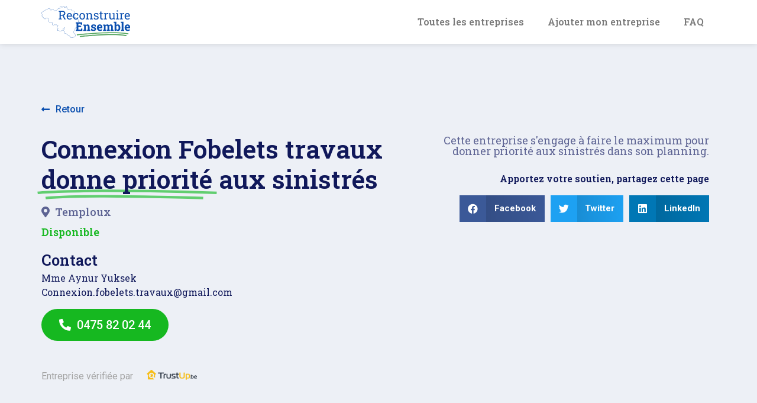

--- FILE ---
content_type: text/css
request_url: https://reconstruire-ensemble.be/wp-content/uploads/elementor/css/post-282.css?ver=1628514794
body_size: 737
content:
.elementor-282 .elementor-element.elementor-element-53a6062c > .elementor-container > .elementor-column > .elementor-widget-wrap{align-content:center;align-items:center;}.elementor-282 .elementor-element.elementor-element-53a6062c:not(.elementor-motion-effects-element-type-background), .elementor-282 .elementor-element.elementor-element-53a6062c > .elementor-motion-effects-container > .elementor-motion-effects-layer{background-color:#FFFFFF;}.elementor-282 .elementor-element.elementor-element-53a6062c{box-shadow:0px 0px 10px 0px rgba(0, 0, 0, 0.14);transition:background 0.3s, border 0.3s, border-radius 0.3s, box-shadow 0.3s;margin-top:0px;margin-bottom:0px;padding:10px 0px 10px 0px;}.elementor-282 .elementor-element.elementor-element-53a6062c > .elementor-background-overlay{transition:background 0.3s, border-radius 0.3s, opacity 0.3s;}.elementor-bc-flex-widget .elementor-282 .elementor-element.elementor-element-3043718a.elementor-column .elementor-widget-wrap{align-items:center;}.elementor-282 .elementor-element.elementor-element-3043718a.elementor-column.elementor-element[data-element_type="column"] > .elementor-widget-wrap.elementor-element-populated{align-content:center;align-items:center;}.elementor-282 .elementor-element.elementor-element-3043718a > .elementor-widget-wrap > .elementor-widget:not(.elementor-widget__width-auto):not(.elementor-widget__width-initial):not(:last-child):not(.elementor-absolute){margin-bottom:0px;}.elementor-282 .elementor-element.elementor-element-3043718a > .elementor-element-populated{padding:0px 0px 0px 0px;}.elementor-282 .elementor-element.elementor-element-3760269{text-align:left;}.elementor-282 .elementor-element.elementor-element-3760269 img{width:150px;}.elementor-282 .elementor-element.elementor-element-3760269 > .elementor-widget-container{margin:0px 0px 0px 0px;padding:0px 0px 0px 0px;}.elementor-bc-flex-widget .elementor-282 .elementor-element.elementor-element-38241e3.elementor-column .elementor-widget-wrap{align-items:center;}.elementor-282 .elementor-element.elementor-element-38241e3.elementor-column.elementor-element[data-element_type="column"] > .elementor-widget-wrap.elementor-element-populated{align-content:center;align-items:center;}.elementor-282 .elementor-element.elementor-element-38241e3 > .elementor-widget-wrap > .elementor-widget:not(.elementor-widget__width-auto):not(.elementor-widget__width-initial):not(:last-child):not(.elementor-absolute){margin-bottom:0px;}.elementor-282 .elementor-element.elementor-element-38241e3 > .elementor-element-populated{padding:0px 0px 0px 0px;}.elementor-282 .elementor-element.elementor-element-53ab98a .elementor-menu-toggle{margin-left:auto;background-color:#EFEFEF;}.elementor-282 .elementor-element.elementor-element-53ab98a div.elementor-menu-toggle{color:#60658B;}@media(max-width:1024px){.elementor-282 .elementor-element.elementor-element-53a6062c{margin-top:-105px;margin-bottom:0px;padding:0% 4% 0% 4%;}.elementor-282 .elementor-element.elementor-element-3043718a.elementor-column > .elementor-widget-wrap{justify-content:space-between;}.elementor-282 .elementor-element.elementor-element-3043718a > .elementor-element-populated{padding:0px 2px 0px 0px;}.elementor-282 .elementor-element.elementor-element-38241e3.elementor-column > .elementor-widget-wrap{justify-content:space-between;}.elementor-282 .elementor-element.elementor-element-38241e3 > .elementor-element-populated{padding:0px 2px 0px 0px;}}@media(max-width:767px){.elementor-282 .elementor-element.elementor-element-53a6062c{margin-top:0px;margin-bottom:0px;padding:10px 0px 10px 0px;}.elementor-282 .elementor-element.elementor-element-3043718a{width:50%;}.elementor-bc-flex-widget .elementor-282 .elementor-element.elementor-element-3043718a.elementor-column .elementor-widget-wrap{align-items:center;}.elementor-282 .elementor-element.elementor-element-3043718a.elementor-column.elementor-element[data-element_type="column"] > .elementor-widget-wrap.elementor-element-populated{align-content:center;align-items:center;}.elementor-282 .elementor-element.elementor-element-3043718a.elementor-column > .elementor-widget-wrap{justify-content:flex-start;}.elementor-282 .elementor-element.elementor-element-3043718a > .elementor-widget-wrap > .elementor-widget:not(.elementor-widget__width-auto):not(.elementor-widget__width-initial):not(:last-child):not(.elementor-absolute){margin-bottom:0px;}.elementor-282 .elementor-element.elementor-element-3043718a > .elementor-element-populated{padding:0% 0% 0% 2%;}.elementor-282 .elementor-element.elementor-element-3760269{text-align:left;}.elementor-282 .elementor-element.elementor-element-3760269 img{width:161px;}.elementor-282 .elementor-element.elementor-element-38241e3{width:50%;}.elementor-bc-flex-widget .elementor-282 .elementor-element.elementor-element-38241e3.elementor-column .elementor-widget-wrap{align-items:center;}.elementor-282 .elementor-element.elementor-element-38241e3.elementor-column.elementor-element[data-element_type="column"] > .elementor-widget-wrap.elementor-element-populated{align-content:center;align-items:center;}.elementor-282 .elementor-element.elementor-element-38241e3.elementor-column > .elementor-widget-wrap{justify-content:flex-start;}.elementor-282 .elementor-element.elementor-element-38241e3 > .elementor-widget-wrap > .elementor-widget:not(.elementor-widget__width-auto):not(.elementor-widget__width-initial):not(:last-child):not(.elementor-absolute){margin-bottom:0px;}.elementor-282 .elementor-element.elementor-element-38241e3 > .elementor-element-populated{padding:0% 10% 0% 2%;}.elementor-282 .elementor-element.elementor-element-53ab98a .elementor-nav-menu--dropdown a{padding-left:15px;padding-right:15px;padding-top:10px;padding-bottom:10px;}.elementor-282 .elementor-element.elementor-element-53ab98a .elementor-nav-menu--main > .elementor-nav-menu > li > .elementor-nav-menu--dropdown, .elementor-282 .elementor-element.elementor-element-53ab98a .elementor-nav-menu__container.elementor-nav-menu--dropdown{margin-top:21px !important;}.elementor-282 .elementor-element.elementor-element-53ab98a .elementor-menu-toggle{border-radius:5px;}}@media(min-width:768px){.elementor-282 .elementor-element.elementor-element-3043718a{width:24.999%;}.elementor-282 .elementor-element.elementor-element-38241e3{width:75.001%;}}@media(max-width:1024px) and (min-width:768px){.elementor-282 .elementor-element.elementor-element-3043718a{width:53%;}.elementor-282 .elementor-element.elementor-element-38241e3{width:53%;}}

--- FILE ---
content_type: text/css
request_url: https://reconstruire-ensemble.be/wp-content/uploads/elementor/css/post-500.css?ver=1628688786
body_size: 682
content:
.elementor-500 .elementor-element.elementor-element-8127493:not(.elementor-motion-effects-element-type-background), .elementor-500 .elementor-element.elementor-element-8127493 > .elementor-motion-effects-container > .elementor-motion-effects-layer{background-color:#10185A;}.elementor-500 .elementor-element.elementor-element-8127493{transition:background 0.3s, border 0.3s, border-radius 0.3s, box-shadow 0.3s;padding:70px 0px 30px 0px;}.elementor-500 .elementor-element.elementor-element-8127493 > .elementor-background-overlay{transition:background 0.3s, border-radius 0.3s, opacity 0.3s;}.elementor-500 .elementor-element.elementor-element-ad66c9a > .elementor-widget-wrap > .elementor-widget:not(.elementor-widget__width-auto):not(.elementor-widget__width-initial):not(:last-child):not(.elementor-absolute){margin-bottom:0px;}.elementor-500 .elementor-element.elementor-element-048285e{text-align:left;}.elementor-500 .elementor-element.elementor-element-048285e .elementor-heading-title{color:#FFFFFF;font-family:"Roboto Slab", Sans-serif;font-size:22px;font-weight:600;}.elementor-500 .elementor-element.elementor-element-048285e > .elementor-widget-container{margin:0px 0px 20px 0px;}.elementor-500 .elementor-element.elementor-element-08bf1bf{text-align:left;}.elementor-500 .elementor-element.elementor-element-08bf1bf img{max-width:171px;}.elementor-500 .elementor-element.elementor-element-08bf1bf > .elementor-widget-container{margin:0px 0px 10px 0px;}.elementor-500 .elementor-element.elementor-element-505d62a .elementor-heading-title{color:#FFFFFFD4;font-family:"Roboto", Sans-serif;font-size:16px;font-weight:400;line-height:24px;}.elementor-500 .elementor-element.elementor-element-0653a88 > .elementor-widget-wrap > .elementor-widget:not(.elementor-widget__width-auto):not(.elementor-widget__width-initial):not(:last-child):not(.elementor-absolute){margin-bottom:0px;}.elementor-500 .elementor-element.elementor-element-d84cbd3{text-align:left;}.elementor-500 .elementor-element.elementor-element-d84cbd3 .elementor-heading-title{color:#FFFFFF;font-family:"Roboto Slab", Sans-serif;font-size:22px;font-weight:600;}.elementor-500 .elementor-element.elementor-element-d84cbd3 > .elementor-widget-container{margin:0px 0px 20px 0px;}.elementor-500 .elementor-element.elementor-element-6037288 .elementor-button{font-family:"Roboto", Sans-serif;font-size:16px;font-weight:400;background-color:#FFFFFF00;padding:0px 0px 0px 0px;}.elementor-500 .elementor-element.elementor-element-6037288 > .elementor-widget-container{margin:0px 0px 6px 0px;padding:0px 0px 0px 0px;}.elementor-500 .elementor-element.elementor-element-705693b .elementor-button{font-family:"Roboto", Sans-serif;font-size:16px;font-weight:400;background-color:#FFFFFF00;padding:0px 0px 0px 0px;}.elementor-500 .elementor-element.elementor-element-705693b > .elementor-widget-container{margin:0px 0px 6px 0px;padding:0px 0px 0px 0px;}.elementor-500 .elementor-element.elementor-element-587308d .elementor-button{font-family:"Roboto", Sans-serif;font-size:16px;font-weight:400;background-color:#FFFFFF00;padding:0px 0px 0px 0px;}.elementor-500 .elementor-element.elementor-element-587308d > .elementor-widget-container{margin:0px 0px 6px 0px;padding:0px 0px 0px 0px;}.elementor-500 .elementor-element.elementor-element-b37c00c > .elementor-widget-wrap > .elementor-widget:not(.elementor-widget__width-auto):not(.elementor-widget__width-initial):not(:last-child):not(.elementor-absolute){margin-bottom:0px;}.elementor-500 .elementor-element.elementor-element-f166f4d{text-align:left;}.elementor-500 .elementor-element.elementor-element-f166f4d .elementor-heading-title{color:#FFFFFF;font-family:"Roboto Slab", Sans-serif;font-size:22px;font-weight:600;}.elementor-500 .elementor-element.elementor-element-f166f4d > .elementor-widget-container{margin:0px 0px 20px 0px;}.elementor-500 .elementor-element.elementor-element-f833efe{--grid-side-margin:10px;--grid-column-gap:10px;--grid-row-gap:10px;--grid-bottom-margin:10px;}.elementor-500 .elementor-element.elementor-element-fb2c0a3:not(.elementor-motion-effects-element-type-background), .elementor-500 .elementor-element.elementor-element-fb2c0a3 > .elementor-motion-effects-container > .elementor-motion-effects-layer{background-color:#10185A;}.elementor-500 .elementor-element.elementor-element-fb2c0a3{transition:background 0.3s, border 0.3s, border-radius 0.3s, box-shadow 0.3s;padding:20px 0px 40px 0px;}.elementor-500 .elementor-element.elementor-element-fb2c0a3 > .elementor-background-overlay{transition:background 0.3s, border-radius 0.3s, opacity 0.3s;}.elementor-500 .elementor-element.elementor-element-b6afbe6{text-align:center;color:#FFFFFFC9;}@media(max-width:1024px){ .elementor-500 .elementor-element.elementor-element-f833efe{--grid-side-margin:10px;--grid-column-gap:10px;--grid-row-gap:10px;--grid-bottom-margin:10px;}}@media(max-width:767px){.elementor-500 .elementor-element.elementor-element-8127493{padding:40px 15px 30px 15px;}.elementor-500 .elementor-element.elementor-element-ad66c9a > .elementor-element-populated{margin:0px 0px 30px 0px;padding:0px 0px 0px 0px;}.elementor-500 .elementor-element.elementor-element-048285e{text-align:center;}.elementor-500 .elementor-element.elementor-element-505d62a{text-align:center;}.elementor-500 .elementor-element.elementor-element-0653a88 > .elementor-element-populated{margin:0px 0px 30px 0px;padding:0px 0px 0px 0px;}.elementor-500 .elementor-element.elementor-element-d84cbd3{text-align:center;}.elementor-500 .elementor-element.elementor-element-b37c00c > .elementor-element-populated{padding:0px 0px 0px 0px;}.elementor-500 .elementor-element.elementor-element-f166f4d{text-align:center;}.elementor-500 .elementor-element.elementor-element-f833efe{--alignment:center;} .elementor-500 .elementor-element.elementor-element-f833efe{--grid-side-margin:10px;--grid-column-gap:10px;--grid-row-gap:10px;--grid-bottom-margin:10px;}.elementor-500 .elementor-element.elementor-element-fb2c0a3{padding:0px 0px 40px 0px;}}

--- FILE ---
content_type: text/css
request_url: https://reconstruire-ensemble.be/wp-content/uploads/elementor/css/post-1143.css?ver=1627475662
body_size: 1209
content:
.elementor-1143 .elementor-element.elementor-element-0995b7f:not(.elementor-motion-effects-element-type-background), .elementor-1143 .elementor-element.elementor-element-0995b7f > .elementor-motion-effects-container > .elementor-motion-effects-layer{background-color:#EDF0F6;}.elementor-1143 .elementor-element.elementor-element-0995b7f{transition:background 0.3s, border 0.3s, border-radius 0.3s, box-shadow 0.3s;padding:100px 0px 40px 0px;}.elementor-1143 .elementor-element.elementor-element-0995b7f > .elementor-background-overlay{transition:background 0.3s, border-radius 0.3s, opacity 0.3s;}.elementor-1143 .elementor-element.elementor-element-4a8e15b .elementor-button .elementor-align-icon-right{margin-left:10px;}.elementor-1143 .elementor-element.elementor-element-4a8e15b .elementor-button .elementor-align-icon-left{margin-right:10px;}.elementor-1143 .elementor-element.elementor-element-4a8e15b .elementor-button{font-family:"Roboto", Sans-serif;font-size:16px;font-weight:500;fill:#0B4FAF;color:#0B4FAF;background-color:#FFFFFF00;padding:0px 0px 0px 0px;}.elementor-1143 .elementor-element.elementor-element-4a8e15b > .elementor-widget-container{margin:0px 0px 0px 0px;padding:0px 0px 0px 0px;}.elementor-1143 .elementor-element.elementor-element-8a7e093 > .elementor-widget-wrap > .elementor-widget:not(.elementor-widget__width-auto):not(.elementor-widget__width-initial):not(:last-child):not(.elementor-absolute){margin-bottom:0px;}.elementor-1143 .elementor-element.elementor-element-8a7e093 > .elementor-element-populated{padding:0px 0px 0px 0px;}.elementor-1143 .elementor-element.elementor-element-9e4a444{--iteration-count:infinite;--animation-duration:1200ms;--dynamic-text-color:#10185A;}.elementor-1143 .elementor-element.elementor-element-9e4a444 .elementor-headline{text-align:left;font-family:"Roboto Slab", Sans-serif;font-size:43px;font-weight:600;}.elementor-1143 .elementor-element.elementor-element-9e4a444 .elementor-headline-plain-text{color:#10185A;}.elementor-1143 .elementor-element.elementor-element-9e4a444 > .elementor-widget-container{margin:0px 0px 20px 0px;}.elementor-1143 .elementor-element.elementor-element-601b02f .elementor-button .elementor-align-icon-right{margin-left:9px;}.elementor-1143 .elementor-element.elementor-element-601b02f .elementor-button .elementor-align-icon-left{margin-right:9px;}.elementor-1143 .elementor-element.elementor-element-601b02f .elementor-button{font-family:"Roboto Slab", Sans-serif;font-size:18px;font-weight:500;fill:#5D6393;color:#5D6393;background-color:#FFFFFF00;border-radius:0px 0px 0px 0px;padding:0px 0px 0px 0px;}.elementor-1143 .elementor-element.elementor-element-601b02f > .elementor-widget-container{margin:0px 0px 10px 0px;}.elementor-1143 .elementor-element.elementor-element-e72bf80{--animation-duration:1200ms;--dynamic-text-color:#16B820;}.elementor-1143 .elementor-element.elementor-element-e72bf80 .elementor-headline{text-align:left;font-family:"Roboto Slab", Sans-serif;font-size:18px;font-weight:600;}.elementor-1143 .elementor-element.elementor-element-e72bf80 .elementor-headline-dynamic-wrapper path{stroke-width:0px;}.elementor-1143 .elementor-element.elementor-element-e72bf80 .elementor-headline-plain-text{color:#16B820;}.elementor-1143 .elementor-element.elementor-element-e72bf80 > .elementor-widget-container{margin:0px 0px 0px 0px;}.elementor-1143 .elementor-element.elementor-element-5e7c34e{--animation-duration:1200ms;--dynamic-text-color:#16B820;}.elementor-1143 .elementor-element.elementor-element-5e7c34e .elementor-headline{text-align:left;font-family:"Roboto Slab", Sans-serif;font-size:18px;font-weight:600;}.elementor-1143 .elementor-element.elementor-element-5e7c34e .elementor-headline-dynamic-wrapper path{stroke-width:0px;}.elementor-1143 .elementor-element.elementor-element-5e7c34e .elementor-headline-plain-text{color:#16B820;}.elementor-1143 .elementor-element.elementor-element-5e7c34e > .elementor-widget-container{margin:0px 0px 0px 0px;}.elementor-1143 .elementor-element.elementor-element-ab11782{--animation-duration:1200ms;--dynamic-text-color:#16B820;}.elementor-1143 .elementor-element.elementor-element-ab11782 .elementor-headline{text-align:left;font-family:"Roboto Slab", Sans-serif;font-size:18px;font-weight:600;}.elementor-1143 .elementor-element.elementor-element-ab11782 .elementor-headline-dynamic-wrapper path{stroke-width:0px;}.elementor-1143 .elementor-element.elementor-element-ab11782 .elementor-headline-plain-text{color:#16B820;}.elementor-1143 .elementor-element.elementor-element-2e6c657{--animation-duration:1200ms;--dynamic-text-color:#FF8C00;}.elementor-1143 .elementor-element.elementor-element-2e6c657 .elementor-headline{text-align:left;font-family:"Roboto Slab", Sans-serif;font-size:18px;font-weight:600;}.elementor-1143 .elementor-element.elementor-element-2e6c657 .elementor-headline-dynamic-wrapper path{stroke:#FF8C00;stroke-width:0px;}.elementor-1143 .elementor-element.elementor-element-2e6c657 .elementor-headline-plain-text{color:#FF8C00;}.elementor-1143 .elementor-element.elementor-element-c8a3ea0 .elementor-heading-title{font-family:"Roboto Slab", Sans-serif;font-size:25px;font-weight:600;}.elementor-1143 .elementor-element.elementor-element-c8a3ea0 > .elementor-widget-container{padding:10px 0px 10px 0px;}.elementor-1143 .elementor-element.elementor-element-1c2d435 .elementor-heading-title{font-family:"Roboto Slab", Sans-serif;font-size:16px;font-weight:400;}.elementor-1143 .elementor-element.elementor-element-1c2d435 > .elementor-widget-container{padding:0px 0px 08px 0px;}.elementor-1143 .elementor-element.elementor-element-fd7e246 .elementor-heading-title{font-family:"Roboto Slab", Sans-serif;font-size:16px;font-weight:400;}.elementor-1143 .elementor-element.elementor-element-fd7e246 > .elementor-widget-container{padding:0px 0px 10px 0px;}.elementor-1143 .elementor-element.elementor-element-d4f7a43 .elementor-button .elementor-align-icon-right{margin-left:10px;}.elementor-1143 .elementor-element.elementor-element-d4f7a43 .elementor-button .elementor-align-icon-left{margin-right:10px;}.elementor-1143 .elementor-element.elementor-element-d4f7a43 .elementor-button{font-family:"Roboto", Sans-serif;font-size:20px;font-weight:500;line-height:20px;background-color:#16B820;border-radius:30px 30px 30px 30px;padding:17px 30px 17px 30px;}.elementor-1143 .elementor-element.elementor-element-d4f7a43 > .elementor-widget-container{margin:10px 0px 0px 0px;}.elementor-1143 .elementor-element.elementor-element-611f3eb > .elementor-widget-wrap > .elementor-widget:not(.elementor-widget__width-auto):not(.elementor-widget__width-initial):not(:last-child):not(.elementor-absolute){margin-bottom:0px;}.elementor-1143 .elementor-element.elementor-element-958093d{text-align:right;}.elementor-1143 .elementor-element.elementor-element-958093d .elementor-heading-title{color:#5D6393;font-family:"Roboto Slab", Sans-serif;font-size:18px;font-weight:400;}.elementor-1143 .elementor-element.elementor-element-958093d > .elementor-widget-container{margin:0px 0px 30px 0px;}.elementor-1143 .elementor-element.elementor-element-eeb431e{text-align:right;}.elementor-1143 .elementor-element.elementor-element-eeb431e > .elementor-widget-container{margin:0px 0px 20px 0px;}.elementor-1143 .elementor-element.elementor-element-1d8a11b{--alignment:right;--grid-side-margin:10px;--grid-column-gap:10px;--grid-row-gap:10px;--grid-bottom-margin:10px;}.elementor-1143 .elementor-element.elementor-element-547da4f > .elementor-container > .elementor-column > .elementor-widget-wrap{align-content:center;align-items:center;}.elementor-1143 .elementor-element.elementor-element-547da4f:not(.elementor-motion-effects-element-type-background), .elementor-1143 .elementor-element.elementor-element-547da4f > .elementor-motion-effects-container > .elementor-motion-effects-layer{background-color:#EDF0F6;}.elementor-1143 .elementor-element.elementor-element-547da4f{transition:background 0.3s, border 0.3s, border-radius 0.3s, box-shadow 0.3s;padding:10px 0px 100px 0px;}.elementor-1143 .elementor-element.elementor-element-547da4f > .elementor-background-overlay{transition:background 0.3s, border-radius 0.3s, opacity 0.3s;}.elementor-1143 .elementor-element.elementor-element-667e5a6 > .elementor-widget-wrap > .elementor-widget:not(.elementor-widget__width-auto):not(.elementor-widget__width-initial):not(:last-child):not(.elementor-absolute){margin-bottom:0px;}.elementor-1143 .elementor-element.elementor-element-a013647 .elementor-heading-title{color:#A4A4A4;font-family:"Roboto", Sans-serif;font-size:16px;font-weight:400;}.elementor-1143 .elementor-element.elementor-element-ab03051 > .elementor-widget-wrap > .elementor-widget:not(.elementor-widget__width-auto):not(.elementor-widget__width-initial):not(:last-child):not(.elementor-absolute){margin-bottom:0px;}.elementor-1143 .elementor-element.elementor-element-8bd089f{text-align:left;}.elementor-1143 .elementor-element.elementor-element-8bd089f img{width:85px;}.elementor-1143 .elementor-element.elementor-element-8bd089f > .elementor-widget-container{margin:-5px 0px 0px 0px;}@media(max-width:1024px){ .elementor-1143 .elementor-element.elementor-element-1d8a11b{--grid-side-margin:10px;--grid-column-gap:10px;--grid-row-gap:10px;--grid-bottom-margin:10px;}}@media(max-width:767px){.elementor-1143 .elementor-element.elementor-element-0995b7f{padding:30px 15px 30px 15px;}.elementor-1143 .elementor-element.elementor-element-8a7e093 > .elementor-element-populated{padding:0px 0px 50px 0px;}.elementor-1143 .elementor-element.elementor-element-9e4a444 .elementor-headline{font-size:30px;}.elementor-1143 .elementor-element.elementor-element-e72bf80 .elementor-headline{font-size:16px;}.elementor-1143 .elementor-element.elementor-element-5e7c34e .elementor-headline{font-size:16px;}.elementor-1143 .elementor-element.elementor-element-ab11782 .elementor-headline{font-size:16px;}.elementor-1143 .elementor-element.elementor-element-2e6c657 .elementor-headline{font-size:16px;}.elementor-1143 .elementor-element.elementor-element-611f3eb > .elementor-widget-wrap > .elementor-widget:not(.elementor-widget__width-auto):not(.elementor-widget__width-initial):not(:last-child):not(.elementor-absolute){margin-bottom:0px;}.elementor-1143 .elementor-element.elementor-element-611f3eb > .elementor-element-populated{padding:0px 0px 0px 0px;}.elementor-1143 .elementor-element.elementor-element-958093d{text-align:center;}.elementor-1143 .elementor-element.elementor-element-958093d .elementor-heading-title{font-size:14px;}.elementor-1143 .elementor-element.elementor-element-eeb431e{text-align:center;}.elementor-1143 .elementor-element.elementor-element-1d8a11b{--alignment:center;} .elementor-1143 .elementor-element.elementor-element-1d8a11b{--grid-side-margin:10px;--grid-column-gap:10px;--grid-row-gap:10px;--grid-bottom-margin:10px;}.elementor-1143 .elementor-element.elementor-element-a013647{text-align:center;}.elementor-1143 .elementor-element.elementor-element-8bd089f{text-align:center;}}@media(min-width:768px){.elementor-1143 .elementor-element.elementor-element-8a7e093{width:58.036%;}.elementor-1143 .elementor-element.elementor-element-611f3eb{width:41.875%;}.elementor-1143 .elementor-element.elementor-element-667e5a6{width:15.613%;}.elementor-1143 .elementor-element.elementor-element-ab03051{width:84.387%;}}

--- FILE ---
content_type: text/css
request_url: https://reconstruire-ensemble.be/wp-content/uploads/elementor/css/post-411.css?ver=1627484107
body_size: 849
content:
.elementor-411 .elementor-element.elementor-element-6b84c03 > .elementor-container > .elementor-column > .elementor-widget-wrap{align-content:center;align-items:center;}.elementor-bc-flex-widget .elementor-411 .elementor-element.elementor-element-ae76dc6.elementor-column .elementor-widget-wrap{align-items:center;}.elementor-411 .elementor-element.elementor-element-ae76dc6.elementor-column.elementor-element[data-element_type="column"] > .elementor-widget-wrap.elementor-element-populated{align-content:center;align-items:center;}.elementor-411 .elementor-element.elementor-element-ae76dc6 > .elementor-widget-wrap > .elementor-widget:not(.elementor-widget__width-auto):not(.elementor-widget__width-initial):not(:last-child):not(.elementor-absolute){margin-bottom:0px;}.elementor-411 .elementor-element.elementor-element-ae76dc6:not(.elementor-motion-effects-element-type-background) > .elementor-widget-wrap, .elementor-411 .elementor-element.elementor-element-ae76dc6 > .elementor-widget-wrap > .elementor-motion-effects-container > .elementor-motion-effects-layer{background-color:#FFFFFF;}.elementor-411 .elementor-element.elementor-element-ae76dc6 > .elementor-element-populated, .elementor-411 .elementor-element.elementor-element-ae76dc6 > .elementor-element-populated > .elementor-background-overlay, .elementor-411 .elementor-element.elementor-element-ae76dc6 > .elementor-background-slideshow{border-radius:10px 10px 10px 10px;}.elementor-411 .elementor-element.elementor-element-ae76dc6 > .elementor-element-populated{box-shadow:0px 4px 10px 0px rgba(0, 0, 0, 0.12);transition:background 0.3s, border 0.3s, border-radius 0.3s, box-shadow 0.3s;padding:20px 20px 20px 20px;}.elementor-411 .elementor-element.elementor-element-ae76dc6 > .elementor-element-populated > .elementor-background-overlay{transition:background 0.3s, border-radius 0.3s, opacity 0.3s;}.elementor-411 .elementor-element.elementor-element-ecbdd05 .elementor-heading-title{font-family:"Roboto Slab", Sans-serif;font-size:32px;font-weight:600;}.elementor-411 .elementor-element.elementor-element-ecbdd05 > .elementor-widget-container{padding:0px 0px 10px 0px;}.elementor-411 .elementor-element.elementor-element-04e2036 .elementor-button{font-family:"Roboto Slab", Sans-serif;font-weight:500;fill:#7076A7;color:#7076A7;background-color:#FFFFFF;padding:0px 0px 0px 0px;}.elementor-411 .elementor-element.elementor-element-04e2036 > .elementor-widget-container{padding:0px 0px 05px 0px;}.elementor-411 .elementor-element.elementor-element-d8ac4a8{--animation-duration:1200ms;--dynamic-text-color:#16B820;}.elementor-411 .elementor-element.elementor-element-d8ac4a8 .elementor-headline{text-align:left;font-family:"Roboto Slab", Sans-serif;font-size:12px;font-weight:600;}.elementor-411 .elementor-element.elementor-element-d8ac4a8 .elementor-headline-dynamic-wrapper path{stroke-width:0px;}.elementor-411 .elementor-element.elementor-element-d8ac4a8 .elementor-headline-plain-text{color:#16B820;}.elementor-411 .elementor-element.elementor-element-fea9a93{--animation-duration:1200ms;--dynamic-text-color:#16B820;}.elementor-411 .elementor-element.elementor-element-fea9a93 .elementor-headline{text-align:left;font-family:"Roboto Slab", Sans-serif;font-size:12px;font-weight:600;}.elementor-411 .elementor-element.elementor-element-fea9a93 .elementor-headline-dynamic-wrapper path{stroke-width:0px;}.elementor-411 .elementor-element.elementor-element-fea9a93 .elementor-headline-plain-text{color:#16B820;}.elementor-411 .elementor-element.elementor-element-4cd4411{--animation-duration:1200ms;--dynamic-text-color:#16B820;}.elementor-411 .elementor-element.elementor-element-4cd4411 .elementor-headline{text-align:left;font-family:"Roboto Slab", Sans-serif;font-size:12px;font-weight:600;}.elementor-411 .elementor-element.elementor-element-4cd4411 .elementor-headline-dynamic-wrapper path{stroke-width:0px;}.elementor-411 .elementor-element.elementor-element-4cd4411 .elementor-headline-plain-text{color:#16B820;}.elementor-411 .elementor-element.elementor-element-9bf413a{--animation-duration:1200ms;--dynamic-text-color:#FF8C00;}.elementor-411 .elementor-element.elementor-element-9bf413a .elementor-headline{text-align:left;font-family:"Roboto Slab", Sans-serif;font-size:12px;font-weight:600;}.elementor-411 .elementor-element.elementor-element-9bf413a .elementor-headline-dynamic-wrapper path{stroke:#FF8C00;stroke-width:0px;}.elementor-411 .elementor-element.elementor-element-9bf413a .elementor-headline-plain-text{color:#FF8C00;}.elementor-411 .elementor-element.elementor-element-9e9bc57 .elementor-heading-title{font-family:"Roboto Slab", Sans-serif;font-size:20px;font-weight:600;}.elementor-411 .elementor-element.elementor-element-9e9bc57 > .elementor-widget-container{padding:10px 0px 10px 0px;}.elementor-411 .elementor-element.elementor-element-d283c90 .elementor-heading-title{font-family:"Roboto Slab", Sans-serif;font-size:16px;font-weight:400;}.elementor-411 .elementor-element.elementor-element-d283c90 > .elementor-widget-container{padding:0px 0px 08px 0px;}.elementor-411 .elementor-element.elementor-element-269848c .elementor-heading-title{font-family:"Roboto Slab", Sans-serif;font-size:16px;font-weight:400;}.elementor-411 .elementor-element.elementor-element-269848c > .elementor-widget-container{padding:0px 0px 10px 0px;}.elementor-411 .elementor-element.elementor-element-bb41e67 .elementor-button .elementor-align-icon-right{margin-left:10px;}.elementor-411 .elementor-element.elementor-element-bb41e67 .elementor-button .elementor-align-icon-left{margin-right:10px;}.elementor-411 .elementor-element.elementor-element-bb41e67 .elementor-button{font-family:"Roboto", Sans-serif;font-weight:500;line-height:20px;background-color:#16B820;border-radius:30px 30px 30px 30px;padding:8px 20px 8px 20px;}@media(max-width:767px){.elementor-411 .elementor-element.elementor-element-6b84c03{margin-top:0px;margin-bottom:0px;padding:0px 15px 0px 15px;}.elementor-411 .elementor-element.elementor-element-ae76dc6 > .elementor-element-populated, .elementor-411 .elementor-element.elementor-element-ae76dc6 > .elementor-element-populated > .elementor-background-overlay, .elementor-411 .elementor-element.elementor-element-ae76dc6 > .elementor-background-slideshow{border-radius:10px 10px 10px 10px;}.elementor-411 .elementor-element.elementor-element-ae76dc6 > .elementor-element-populated{margin:0px 0px 0px 0px;padding:15px 15px 15px 15px;}}

--- FILE ---
content_type: image/svg+xml
request_url: https://reconstruire-ensemble.be/wp-content/uploads//2021/07/logo-reconstruire-ensemble-blanc-1.svg
body_size: 7602
content:
<?xml version="1.0" encoding="utf-8"?>
<!-- Generator: Adobe Illustrator 25.2.0, SVG Export Plug-In . SVG Version: 6.00 Build 0)  -->
<svg version="1.1" id="Calque_1" xmlns="http://www.w3.org/2000/svg" xmlns:xlink="http://www.w3.org/1999/xlink" x="0px" y="0px"
	 viewBox="0 0 358.73 128.59" style="enable-background:new 0 0 358.73 128.59;" xml:space="preserve">
<style type="text/css">
	.st0{opacity:0.7;fill:#FFFFFF;}
	.st1{fill:#FFFFFF;}
	.st2{fill:#51A45C;}
</style>
<path class="st0" d="M118.78,128.59c-0.36,0-0.72-0.08-1.05-0.28c-0.9-0.55-1.36-1.87-1.42-4.03c-0.07-2.71-0.8-2.75-1.9-2.79
	c-0.55-0.02-1.18-0.05-1.74-0.43c-0.65-0.44-0.84-1.14-1-1.76c-0.28-1.08-0.52-2.02-3.08-2.02c-2.23,0-3.45-1.27-4.75-2.62
	c-1.51-1.57-3.21-3.34-7.01-3.66c-2.28-0.19-3.79-0.9-4.49-2.11c-1.07-1.83,0.04-4.24,0.58-5.4c0.1-0.22,0.18-0.4,0.22-0.52
	c0.19-0.56,0.42-1.25-2.04-2.41c-2.53-1.2-1.64-3.3-0.28-6.47l0.4-0.94c0.85-2.02,0.93-2.78,1-3.45c0.06-0.56,0.12-1.09,0.58-2.12
	c0.08-0.19,0.13-0.33,0.16-0.43c-0.43,0.15-1.33,0.73-2.23,1.7c-1.55,1.67-3.13,3.37-3.13,5.58c0,1.81-0.31,2.91-1.02,3.57
	c-0.53,0.5-1.27,0.72-2.21,0.67c-1.29-0.07-2.42,0.76-3.5,1.57c-0.52,0.39-1,0.75-1.52,1.03c-1.64,0.88-4.12,0.73-6.04-0.37
	l-0.6-0.35c-1.31-0.77-2.04-1.2-3.65-0.92c-1.17,0.21-2.49,0.31-3.44-0.45c-0.71-0.57-1.08-1.53-1.13-2.93
	c-0.1-2.71,0.77-3.44,1.48-4.03c0.16-0.13,0.32-0.26,0.46-0.42c0.22-0.26,0.46-0.65,0.35-1.05c-0.15-0.55-0.93-1.1-2.19-1.53
	c-0.84-0.29-1.35-0.71-1.54-1.28c-0.33-0.95,0.33-2,0.97-3.01c0.43-0.67,0.87-1.37,0.97-1.95c0.09-0.51,0.12-0.92,0.14-1.25
	c0.06-0.85,0.13-1.38,0.91-1.87c-1.21-0.24-2.99-0.76-4-2.32c-1.7-2.61-2.27-2.47-3.82-1.64c-1.67,0.89-3.8,0.86-6.33-0.09
	c-0.47-0.18-0.76,0.05-1.41,0.69c-0.84,0.83-2,1.96-4.22,0.73c-2.68-1.49-2.25-3.82-1.91-5.69c0.12-0.67,0.24-1.31,0.21-1.85
	c-0.1-1.87-1.78-3.17-2.93-3.27c-0.29-0.03-0.6-0.04-0.91-0.04c-1.11-0.03-2.37-0.06-2.88-1.08c-0.12-0.03-0.63,0.19-0.96,0.34
	c-0.78,0.34-1.85,0.79-3,0.66c-2.03-0.24-4.51-1.86-4.79-5.65c-0.1-1.34-0.38-2.35-0.66-3.32c-0.37-1.31-0.72-2.54-0.42-4.18
	c0.22-1.22-0.28-1.54-1.03-2.04c-0.58-0.38-1.31-0.85-1.61-1.83c-0.4-1.26-1.27-1.2-3.06-0.95l-0.63,0.08
	c-0.61,0.08-1.16,0.04-1.65,0.01c-1.1-0.07-1.7-0.11-2.32,1.06c-0.24,0.45-0.42,0.88-0.59,1.27c-0.59,1.39-1.15,2.7-3.27,1.99
	c-2.09-0.7-4.58-1.82-5.28-4.33c-0.53-1.92-1.41-2.68-3.47-3.02c-0.74-0.12-1.42-0.6-1.97-1.36c-1.08-1.53-1.6-4.19-1.22-6.34
	c0.09-0.5,0.17-0.91,0.25-1.27c0.33-1.55,0.41-1.91-0.81-4.34c-1.56-3.11-2.5-4.99,1.26-7.41c1.99-1.28,3.98-2.5,5.74-3.58
	c1.22-0.75,2.31-1.42,3.2-1.98l0,0c0.05-0.04,5.48-3.53,8.13-4.97c2.71-1.48,12.08-4.89,13.48-5.01c0.19-0.02,0.34-0.04,0.48-0.06
	C34.02,9,34.38,8.94,34.67,9.2c0.38,0.32,0.38,0.8,0.38,2.59c0,2.52,0.69,3.01,1.48,3.58c0.17,0.12,0.38,0.31,0.62,0.52
	c0.39,0.35,1.21,1.08,1.53,0.98c0.09-0.03,0.23-0.21,0.34-0.62c0.7-2.68,1.98-2.53,4.52-2.25l0.13,0.01
	c5.28,0.59,6.08,1.39,6.34,1.65c0.24,0.24,0.45,0.62,0.68,1.07c0.74,1.37,1.46,2.5,2.88,2.29c2.26-0.32,7.97-1.83,10.22-4.2
	c0.47-0.49,0.95-1.07,1.45-1.67c1.99-2.38,4.23-5.08,7.04-4.12c1.88,0.64,2.41,0.51,2.56,0.37c0.11-0.1,0.25-0.46-0.07-1.73
	c-0.41-1.66-0.22-3.27,0.53-4.42c0.61-0.94,1.57-1.54,2.77-1.75c3.06-0.53,3.67,0.16,4.2,2.81c0.08,0.41,0.28,0.59,0.66,0.62
	c1.23,0.09,3.42-1.48,4.06-3.27c0.33-0.92,1.23-1.54,2.41-1.65c1.47-0.13,2.95,0.53,3.59,1.63c0.44,0.75,0.7,1.99-0.39,3.76
	c0.29,0.15,0.9,0.32,2.07,0.2c0.79-0.08,1.44-0.03,1.96,0.01c1.06,0.09,1.12,0.09,1.22-0.67c0.04-0.29,0.06-0.59,0.08-0.88
	c0.08-1,0.15-2.04,0.89-2.55c0.49-0.34,1.17-0.38,2.07-0.12c2.42,0.69,2.41,2.7,2.4,4.83c0,0.49-0.01,1.01,0.02,1.55
	c0.11,2.73,1.81,4.03,2.69,4.11c1.36,0.14,3.14,1.44,3.45,2.54c0.25,0.3,2.33,0.44,4.52,0.12c0.62-0.09,1.12-0.31,1.65-0.54
	c0.82-0.35,1.74-0.75,3.16-0.68c2.12,0.12,3.13,1.92,4.03,3.52c0.16,0.28,0.31,0.56,0.48,0.83c0.95,1.59,3.88,2.78,5.85,2.78l0.38,0
	c1.16-0.01,2.47-0.03,3.26,0.94c0.7,0.85,0.81,2.24,0.35,4.38c-0.55,2.58-1.33,3.73-2.01,4.75c-0.67,1-1.25,1.86-1.48,4.02
	c-0.24,2.22-1.04,3.43-1.74,4.5c-0.78,1.19-1.46,2.22-1.4,4.5c0.02,0.76,0.27,1.35,0.77,1.8c1.59,1.44,5.27,1.18,7.24,1.04
	c0.48-0.03,0.88-0.06,1.15-0.06c1.49,0,6.55,0.26,9.32,3.56l0.91,1.09c1.85,2.23,2.78,3.36,3.94,3.45c0.76,0.06,1.34,0.56,1.55,1.34
	c0.27,0.98-0.1,2.48-1.31,3.32c-0.66,0.46-1.39,1.28-1.28,2.12c0.1,0.76,0.91,1.44,2.34,1.95c1.17,0.42,2,0.55,2.61,0.64
	c1.9,0.28,2.05,0.76,2.22,3.92l0.06,1.1c0.13,2.52,0.13,2.52,0.38,2.88c0.09,0.12,0.2,0.28,0.34,0.51l0.05,0.09
	c0.4,0.66,0.85,1.4,0.59,2.3c-0.25,0.88-1.13,1.69-2.78,2.54c-3.49,1.8-7.08,5.82-7.62,7.23c-0.41,1.08-1.55,2.79-2.99,3.1
	c-0.7,0.15-1.37-0.07-1.93-0.63c-0.66-0.66-1.2-0.95-1.63-0.86c-0.61,0.11-1.25,0.92-1.91,2.4c-0.7,1.58-1.55,2.69-2.24,3.57
	c-0.75,0.97-1.29,1.67-1.34,2.54c-0.12,1.88-0.77,3.34-2.18,4.9c-0.9,0.99-1.35,3.43-1.2,6.53c0.12,2.49,0.6,4.18,1.29,4.53
	l0.38,0.18c1.31,0.62,3.51,1.67,3.64,3.24c0.03,0.35,0.13,0.85,0.26,1.42c0.35,1.67,0.84,3.96,0.06,5.71
	c-0.26,0.59-0.39,1.18-0.52,1.74c-0.3,1.36-0.6,2.75-2.98,2.66c-2.5-0.11-2.79,0.26-3.2,0.76c-0.46,0.57-1.1,0.36-1.58,0.2
	c-0.51-0.17-0.88-0.26-1.24-0.06c-0.28,0.16-0.59,0.44-0.9,0.71c-0.78,0.7-1.85,1.65-2.94,0.68c-0.78-0.7-1.3-0.5-2.97,0.31
	l-0.1,0.05C120.15,128.31,119.45,128.59,118.78,128.59z M93.16,86.1c0.18,0,0.34,0.04,0.48,0.13c0.66,0.44,0.23,1.42,0.08,1.74
	c-0.4,0.89-0.44,1.3-0.49,1.82c-0.07,0.7-0.17,1.57-1.07,3.73l-0.4,0.94c-1.42,3.34-1.79,4.43-0.21,5.18
	c2.31,1.09,3.05,2.15,2.56,3.63c-0.05,0.14-0.14,0.35-0.26,0.62c-0.5,1.08-1.43,3.1-0.62,4.48c0.53,0.91,1.78,1.45,3.71,1.61
	c4.17,0.35,6.1,2.35,7.65,3.96c1.25,1.29,2.23,2.32,4.03,2.32c3.33,0,3.74,1.6,4.04,2.77c0.15,0.59,0.26,0.97,0.58,1.18
	c0.33,0.22,0.77,0.24,1.23,0.26c1.51,0.07,2.77,0.4,2.86,3.77c0.06,2.21,0.54,2.96,0.94,3.2c0.53,0.33,1.36,0.01,2.09-0.34l0.1-0.05
	c1.66-0.79,2.75-1.32,4.07-0.15c0.36,0.32,0.72,0.11,1.61-0.68c0.34-0.31,0.7-0.62,1.08-0.83c0.76-0.43,1.5-0.19,2.03-0.01
	c0.17,0.06,0.44,0.14,0.5,0.12c0.62-0.79,1.2-1.26,4.01-1.14c1.54,0.07,1.67-0.54,1.96-1.87c0.13-0.58,0.27-1.25,0.58-1.94
	c0.64-1.45,0.2-3.56-0.13-5.09c-0.13-0.61-0.24-1.13-0.27-1.55c-0.08-1-2.1-1.96-3.07-2.42l-0.4-0.19c-1.08-0.54-1.7-2.35-1.85-5.38
	c-0.1-2-0.03-5.61,1.46-7.25c1.26-1.39,1.82-2.63,1.92-4.29c0.07-1.18,0.76-2.06,1.55-3.09c0.68-0.89,1.46-1.89,2.12-3.36
	c0.82-1.85,1.66-2.8,2.64-2.98c1.04-0.2,1.94,0.56,2.52,1.14c0.32,0.32,0.64,0.44,1.02,0.36c0.88-0.19,1.87-1.43,2.27-2.48
	c0.68-1.76,4.57-5.93,8.09-7.75c1.34-0.7,2.11-1.34,2.27-1.92c0.14-0.48-0.15-0.96-0.49-1.51l-0.05-0.09
	c-0.12-0.2-0.21-0.33-0.29-0.44c-0.42-0.59-0.43-0.64-0.57-3.41l-0.06-1.1c-0.15-2.8-0.15-2.8-1.36-2.98
	c-0.65-0.1-1.55-0.23-2.81-0.69c-1.83-0.66-2.84-1.59-3-2.77c-0.17-1.28,0.77-2.42,1.7-3.07c0.8-0.55,1.09-1.57,0.91-2.23
	c-0.1-0.37-0.33-0.58-0.67-0.6c-1.58-0.12-2.67-1.43-4.64-3.8l-0.9-1.08c-2.5-2.97-7.18-3.2-8.56-3.2c-0.25,0-0.62,0.03-1.07,0.06
	c-2.27,0.16-6.08,0.44-7.99-1.29c-0.7-0.64-1.07-1.48-1.1-2.52c-0.07-2.59,0.76-3.85,1.56-5.07c0.7-1.07,1.37-2.08,1.58-4.06
	c0.26-2.4,0.93-3.41,1.65-4.47c0.66-0.99,1.35-2.01,1.86-4.4c0.38-1.76,0.33-2.95-0.15-3.53c-0.49-0.6-1.5-0.58-2.47-0.58l-0.39,0
	c-2.29,0-5.54-1.31-6.71-3.26c-0.17-0.28-0.33-0.57-0.49-0.86c-0.85-1.5-1.64-2.92-3.21-3.01c-1.17-0.06-1.92,0.26-2.7,0.6
	c-0.57,0.25-1.16,0.5-1.91,0.61c-0.86,0.12-5.19,0.66-5.63-0.84c-0.17-0.59-1.51-1.71-2.59-1.81c-1.37-0.14-3.46-1.84-3.59-5.07
	c-0.02-0.56-0.02-1.09-0.02-1.59c0.01-2.28-0.05-3.4-1.67-3.87c-0.41-0.12-0.95-0.22-1.23-0.02c-0.35,0.24-0.41,1.04-0.47,1.8
	c-0.02,0.31-0.05,0.63-0.09,0.94c-0.23,1.69-1.28,1.61-2.29,1.53c-0.5-0.04-1.07-0.08-1.77-0.01c-2.49,0.26-3.16-0.66-3.27-0.85
	c-0.1-0.17-0.09-0.38,0.02-0.53c0.85-1.22,1.06-2.28,0.6-3.07c-0.5-0.86-1.7-1.23-2.63-1.14c-0.38,0.03-1.28,0.2-1.56,0.99
	c-0.73,2.08-3.28,4.07-5.07,3.94c-0.83-0.06-1.4-0.58-1.57-1.42c-0.44-2.19-0.59-2.45-3.05-2.02c-0.94,0.16-1.64,0.6-2.1,1.31
	c-0.6,0.92-0.74,2.24-0.4,3.63c0.25,1,0.42,2.11-0.23,2.7c-0.59,0.54-1.63,0.5-3.56-0.16c-2.16-0.74-4.09,1.58-5.95,3.81
	c-0.52,0.62-1.01,1.21-1.5,1.72c-2.45,2.58-8.34,4.15-10.8,4.5c-2.22,0.31-3.27-1.64-3.9-2.81c-0.19-0.36-0.37-0.7-0.51-0.83
	c-0.24-0.24-1.29-0.86-5.74-1.36L43.43,15c-2.56-0.29-2.96-0.33-3.44,1.51c-0.19,0.73-0.54,1.18-1.02,1.32
	c-0.86,0.25-1.76-0.55-2.48-1.2c-0.2-0.18-0.38-0.34-0.53-0.45c-0.89-0.64-1.9-1.36-1.9-4.39c0-0.82,0-1.49-0.05-1.77
	c-0.06,0.01-0.13,0.02-0.2,0.03c-0.15,0.02-0.33,0.05-0.54,0.07c-1.17,0.11-10.33,3.39-13.09,4.89c-2.61,1.42-8.01,4.9-8.06,4.93
	c0,0,0,0,0,0c-0.89,0.56-1.99,1.24-3.21,1.99c-1.75,1.07-3.74,2.29-5.72,3.57c-3.01,1.93-2.48,2.99-0.91,6.12
	c1.32,2.63,1.27,3.21,0.89,5c-0.07,0.35-0.16,0.75-0.24,1.23c-0.33,1.88,0.13,4.28,1.05,5.59c0.39,0.56,0.84,0.88,1.32,0.96
	c2.43,0.41,3.63,1.46,4.27,3.74c0.57,2.05,2.77,3.03,4.63,3.65c1.2,0.4,1.41,0.03,2.04-1.43c0.18-0.41,0.37-0.87,0.62-1.35
	c0.92-1.74,2.12-1.66,3.27-1.59c0.46,0.03,0.94,0.06,1.46,0l0.61-0.08c1.64-0.23,3.49-0.49,4.16,1.64c0.2,0.64,0.67,0.94,1.21,1.29
	c0.8,0.53,1.81,1.18,1.47,3.05c-0.26,1.41,0.03,2.43,0.4,3.73c0.28,0.97,0.59,2.08,0.69,3.52c0.24,3.18,2.25,4.54,3.91,4.73
	c0.88,0.1,1.77-0.28,2.48-0.59c0.8-0.35,1.8-0.78,2.25,0.13c0.24,0.48,1.1,0.5,2.01,0.52c0.33,0.01,0.65,0.02,0.97,0.05
	c1.48,0.13,3.7,1.71,3.84,4.21c0.04,0.66-0.09,1.35-0.22,2.08c-0.33,1.8-0.64,3.5,1.42,4.64c1.56,0.87,2.21,0.23,3.03-0.57
	c0.6-0.59,1.35-1.33,2.46-0.91c2.25,0.85,4.11,0.9,5.51,0.15c2.1-1.12,3.19-0.99,5.12,1.98c0.98,1.51,2.94,1.83,3.99,2
	c0.63,0.1,1.04,0.17,1.09,0.63c0.05,0.46-0.42,0.65-0.73,0.77c-1.04,0.42-1.05,0.51-1.11,1.4c-0.02,0.35-0.05,0.79-0.15,1.36
	c-0.14,0.78-0.63,1.56-1.11,2.31c-0.51,0.81-1.05,1.65-0.87,2.15c0.09,0.26,0.4,0.48,0.93,0.66c1.63,0.56,2.58,1.31,2.82,2.22
	c0.17,0.65-0.02,1.34-0.56,1.96c-0.17,0.2-0.37,0.37-0.57,0.54c-0.62,0.52-1.2,1-1.12,3.22c0.04,1.07,0.3,1.81,0.76,2.19
	c0.5,0.41,1.29,0.48,2.64,0.24c1.98-0.35,2.97,0.23,4.33,1.04l0.59,0.35c1.64,0.94,3.73,1.08,5.07,0.36
	c0.45-0.24,0.9-0.58,1.39-0.95c1.16-0.87,2.47-1.87,4.15-1.77c0.66,0.04,1.14-0.09,1.46-0.4c0.48-0.46,0.71-1.36,0.71-2.85
	c0-2.6,1.79-4.53,3.38-6.24C90.01,88.14,91.92,86.1,93.16,86.1z M11.84,19.52L11.84,19.52L11.84,19.52z"/>
<g>
	<path class="st1" d="M69.95,54.19v-2.95l3.82-0.66V23.7l-3.82-0.66v-2.95h15.21c2.48,0,4.58,0.37,6.29,1.11s3.01,1.82,3.9,3.22
		s1.34,3.12,1.34,5.16c0,2-0.43,3.68-1.3,5.04s-2.1,2.39-3.69,3.08s-3.48,1.07-5.67,1.11l-7.64,0.14v11.62l3.82,0.66v2.95H69.95z
		 M78.38,35.33h6.3c2.58,0,4.45-0.49,5.62-1.48s1.76-2.42,1.76-4.31c0-1.8-0.56-3.22-1.69-4.27s-2.87-1.57-5.23-1.57h-6.77V35.33z
		 M92.47,54.19l-7.59-17.04l4.62-0.05l6.3,13.64l2.37,0.42v3.02H92.47z"/>
	<path class="st1" d="M113.8,54.69c-2.34,0-4.38-0.54-6.12-1.61s-3.07-2.56-4.02-4.46s-1.42-4.11-1.42-6.61v-1.03
		c0-2.41,0.5-4.56,1.49-6.46s2.31-3.4,3.96-4.5s3.45-1.65,5.4-1.65c2.28,0,4.19,0.47,5.73,1.41s2.7,2.25,3.48,3.95
		s1.17,3.69,1.17,5.99v2.88h-16.45l-0.07,0.12c0.03,1.62,0.32,3.07,0.86,4.32s1.32,2.25,2.33,2.96s2.23,1.08,3.66,1.08
		c1.56,0,2.93-0.22,4.11-0.67s2.2-1.06,3.06-1.84l1.8,3c-0.91,0.88-2.11,1.61-3.6,2.21S115.89,54.69,113.8,54.69z M107.16,38.98
		h11.7v-0.61c0-1.22-0.21-2.31-0.64-3.27s-1.07-1.72-1.92-2.27s-1.92-0.83-3.2-0.83c-1.03,0-1.97,0.3-2.81,0.9s-1.54,1.42-2.09,2.45
		s-0.91,2.2-1.08,3.52L107.16,38.98z"/>
	<path class="st1" d="M139.46,54.69c-2.3,0-4.3-0.54-6-1.61s-3.02-2.56-3.96-4.46s-1.41-4.11-1.41-6.61v-0.98
		c0-2.41,0.45-4.56,1.36-6.47s2.21-3.41,3.91-4.52s3.73-1.66,6.09-1.66c2.05,0,3.84,0.34,5.38,1.01s2.83,1.59,3.88,2.77l0.12,6.09
		h-3.61l-0.8-4.43c-0.53-0.55-1.2-0.98-1.99-1.31S140.7,32,139.63,32c-1.38,0-2.58,0.41-3.62,1.22s-1.85,1.9-2.43,3.26
		s-0.87,2.88-0.87,4.55v0.98c0,1.84,0.27,3.45,0.81,4.8s1.31,2.41,2.32,3.15s2.21,1.11,3.6,1.11c1.56,0,2.86-0.43,3.89-1.29
		s1.66-2.04,1.9-3.54h4.15l0.05,0.14c-0.08,1.45-0.51,2.81-1.29,4.08s-1.89,2.29-3.34,3.06S141.57,54.69,139.46,54.69z"/>
	<path class="st1" d="M165.06,54.69c-2.34,0-4.36-0.55-6.06-1.65s-3-2.62-3.93-4.57s-1.38-4.17-1.38-6.67v-0.52
		c0-2.5,0.46-4.72,1.38-6.67s2.23-3.47,3.93-4.58s3.7-1.66,6.01-1.66c2.34,0,4.36,0.55,6.06,1.66s3,2.63,3.93,4.57
		s1.38,4.16,1.38,6.68v0.52c0,2.52-0.46,4.75-1.38,6.69s-2.23,3.46-3.91,4.56S167.38,54.69,165.06,54.69z M165.06,51.08
		c1.47,0,2.7-0.4,3.69-1.21s1.74-1.91,2.25-3.3s0.76-2.99,0.76-4.77v-0.52c0-1.78-0.25-3.37-0.76-4.77s-1.26-2.5-2.26-3.3
		S166.49,32,165.01,32c-1.47,0-2.7,0.4-3.7,1.21s-1.75,1.91-2.25,3.3s-0.75,2.99-0.75,4.77v0.52c0,1.78,0.25,3.37,0.75,4.77
		s1.25,2.5,2.26,3.3S163.57,51.08,165.06,51.08z"/>
	<path class="st1" d="M179.94,54.19v-2.95l3.82-0.66V32.47l-3.82-0.66v-2.98h7.95l0.33,3.77c0.84-1.34,1.9-2.39,3.18-3.13
		s2.72-1.11,4.35-1.11c2.73,0,4.85,0.8,6.35,2.4s2.25,4.07,2.25,7.42v12.4l3.82,0.66v2.95H195.9v-2.95l3.82-0.66v-12.3
		c0-2.23-0.44-3.82-1.32-4.76s-2.23-1.41-4.04-1.41c-1.33,0-2.5,0.32-3.53,0.96s-1.84,1.52-2.45,2.62v14.88l3.82,0.66v2.95H179.94z"
		/>
	<path class="st1" d="M221.68,54.69c-1.7,0-3.3-0.17-4.78-0.52s-3.06-0.88-4.73-1.59l-0.05-6.02h3.49l0.87,3.63
		c0.88,0.36,1.72,0.62,2.54,0.79s1.71,0.25,2.66,0.25c1.88,0,3.22-0.36,4.03-1.08s1.22-1.61,1.22-2.67c0-1-0.41-1.85-1.23-2.54
		s-2.31-1.29-4.46-1.77c-3.06-0.7-5.32-1.64-6.76-2.82s-2.17-2.75-2.17-4.72c0-1.38,0.4-2.61,1.2-3.69s1.91-1.95,3.33-2.59
		s3.08-0.96,4.97-0.96c1.92,0,3.57,0.22,4.93,0.66s2.56,1.02,3.57,1.76l0.23,5.79h-3.47l-0.75-3.38c-0.55-0.41-1.2-0.72-1.95-0.94
		s-1.61-0.33-2.58-0.33c-1.44,0-2.61,0.34-3.5,1.01s-1.35,1.52-1.35,2.53c0,0.59,0.13,1.11,0.39,1.55s0.75,0.83,1.49,1.18
		s1.81,0.7,3.23,1.04c3.53,0.83,6,1.88,7.39,3.16s2.1,2.86,2.1,4.73c0,2.14-0.79,3.93-2.38,5.38S225.09,54.69,221.68,54.69z"/>
	<path class="st1" d="M244.32,54.59c-1.88,0-3.36-0.55-4.46-1.65s-1.65-2.86-1.65-5.29v-15.4h-4.01v-3.42h4.01v-6.12h4.62v6.12h5.51
		v3.42h-5.51v15.4c0,1.22,0.24,2.12,0.73,2.7s1.13,0.87,1.95,0.87c0.55,0,1.16-0.05,1.83-0.15s1.2-0.19,1.57-0.27l0.63,3.02
		c-0.67,0.2-1.5,0.38-2.47,0.54S245.16,54.59,244.32,54.59z"/>
	<path class="st1" d="M252.43,54.19v-2.95l3.82-0.66V32.47l-3.82-0.66v-2.98h7.95l0.4,3.23l0.05,0.45c0.72-1.3,1.61-2.31,2.66-3.05
		s2.26-1.1,3.62-1.1c0.48,0,0.98,0.04,1.49,0.13s0.87,0.17,1.09,0.25l-0.61,4.29l-3.21-0.19c-1.22-0.08-2.24,0.2-3.07,0.83
		s-1.47,1.48-1.92,2.54v14.37l3.82,0.66v2.95H252.43z"/>
	<path class="st1" d="M283.65,54.69c-2.75,0-4.9-0.88-6.45-2.65s-2.32-4.52-2.32-8.25V32.47l-2.91-0.66v-2.98h2.91h4.62v15
		c0,2.7,0.4,4.56,1.2,5.58s2.04,1.52,3.73,1.52c1.64,0,3-0.33,4.07-1s1.88-1.61,2.43-2.82V32.47l-3.4-0.66v-2.98h3.4h4.62v21.75
		l2.91,0.66v2.95h-7.05l-0.3-3.75c-0.8,1.36-1.82,2.41-3.08,3.14S285.29,54.69,283.65,54.69z"/>
	<path class="st1" d="M301.51,54.19v-2.95l3.82-0.66V32.47l-3.82-0.66v-2.98h8.44v21.75l3.82,0.66v2.95H301.51z M305.09,22.58v-4.95
		h4.85v4.95H305.09z"/>
	<path class="st1" d="M316.91,54.19v-2.95l3.82-0.66V32.47l-3.82-0.66v-2.98h7.95l0.4,3.23l0.05,0.45c0.72-1.3,1.61-2.31,2.66-3.05
		s2.26-1.1,3.62-1.1c0.48,0,0.98,0.04,1.49,0.13s0.87,0.17,1.09,0.25l-0.61,4.29l-3.21-0.19c-1.22-0.08-2.24,0.2-3.07,0.83
		s-1.47,1.48-1.92,2.54v14.37l3.82,0.66v2.95H316.91z"/>
	<path class="st1" d="M348.06,54.69c-2.34,0-4.38-0.54-6.12-1.61s-3.07-2.56-4.02-4.46s-1.42-4.11-1.42-6.61v-1.03
		c0-2.41,0.5-4.56,1.49-6.46s2.31-3.4,3.96-4.5s3.45-1.65,5.4-1.65c2.28,0,4.19,0.47,5.73,1.41s2.7,2.25,3.48,3.95
		s1.17,3.69,1.17,5.99v2.88h-16.45l-0.07,0.12c0.03,1.62,0.32,3.07,0.86,4.32s1.32,2.25,2.33,2.96s2.23,1.08,3.66,1.08
		c1.56,0,2.93-0.22,4.11-0.67s2.2-1.06,3.06-1.84l1.8,3c-0.91,0.88-2.11,1.61-3.6,2.21S350.15,54.69,348.06,54.69z M341.42,38.98
		h11.7v-0.61c0-1.22-0.21-2.31-0.64-3.27s-1.07-1.72-1.92-2.27s-1.92-0.83-3.2-0.83c-1.03,0-1.97,0.3-2.81,0.9s-1.54,1.42-2.09,2.45
		s-0.91,2.2-1.08,3.52L341.42,38.98z"/>
</g>
<g>
	<path class="st1" d="M138.7,99.9v-4.1l3.63-0.7V70.6l-3.63-0.7v-4.12h26.48v9.21h-5.25l-0.3-3.94h-10.45v8.58h11.55v5.27h-11.55
		v9.75h11.02l0.3-4.08h5.2v9.33H138.7z"/>
	<path class="st1" d="M169.26,99.9v-4.1l3.28-0.7V79.37l-3.63-0.7v-4.12h10.01l0.3,3.63c0.84-1.3,1.89-2.3,3.13-3.02
		s2.66-1.08,4.25-1.08c2.52,0,4.48,0.8,5.91,2.41s2.13,4.13,2.13,7.57V95.1l3.28,0.7v4.1h-13.08v-4.1l2.93-0.7V84.08
		c0-1.7-0.34-2.91-1.01-3.62s-1.67-1.07-3-1.07c-0.98,0-1.84,0.21-2.57,0.62s-1.33,1-1.82,1.77V95.1l2.77,0.7v4.1H169.26z"/>
	<path class="st1" d="M211.03,100.39c-1.89,0-3.65-0.18-5.29-0.54s-3.2-0.88-4.7-1.55l-0.07-7.17h4.76l0.91,3.66
		c0.53,0.27,1.11,0.48,1.75,0.63s1.36,0.23,2.17,0.23c1.53,0,2.61-0.25,3.23-0.75s0.94-1.12,0.94-1.88c0-0.7-0.33-1.32-1-1.86
		s-1.99-1.01-3.97-1.42c-3-0.62-5.21-1.59-6.63-2.91S201,83.85,201,81.81c0-1.41,0.36-2.69,1.07-3.84s1.8-2.09,3.26-2.79
		s3.33-1.05,5.61-1.05c1.91,0,3.65,0.18,5.24,0.55s2.92,0.85,4,1.44l0.07,6.94h-4.73l-0.73-3.33c-0.42-0.31-0.92-0.55-1.49-0.7
		s-1.21-0.23-1.93-0.23c-1.2,0-2.12,0.24-2.77,0.73s-0.96,1.11-0.96,1.88c0,0.44,0.11,0.84,0.34,1.22s0.68,0.73,1.35,1.05
		s1.65,0.64,2.93,0.94c3.14,0.72,5.43,1.68,6.87,2.87s2.16,2.87,2.16,5.03c0,2.36-0.86,4.27-2.57,5.72S214.44,100.39,211.03,100.39z
		"/>
	<path class="st1" d="M236.53,100.39c-2.42,0-4.54-0.54-6.35-1.61s-3.21-2.54-4.21-4.42s-1.49-4.02-1.49-6.42v-0.94
		c0-2.52,0.47-4.75,1.41-6.69s2.26-3.48,3.97-4.59s3.73-1.67,6.06-1.65c2.3,0,4.23,0.45,5.79,1.36s2.75,2.21,3.56,3.91
		s1.22,3.77,1.22,6.19v3.73h-14.91l-0.05,0.14c0.09,1.11,0.37,2.1,0.83,2.96s1.11,1.55,1.96,2.04s1.87,0.74,3.07,0.74
		c1.25,0,2.42-0.16,3.5-0.48s2.14-0.79,3.18-1.42l1.85,4.22c-1.05,0.84-2.36,1.54-3.95,2.1S238.58,100.39,236.53,100.39z
		 M231.63,84.74h8.46v-0.61c0-1.03-0.14-1.92-0.41-2.66s-0.71-1.32-1.31-1.72s-1.38-0.61-2.33-0.61c-0.91,0-1.67,0.24-2.3,0.71
		s-1.11,1.13-1.46,1.96s-0.59,1.77-0.71,2.81L231.63,84.74z"/>
	<path class="st1" d="M249.4,99.9v-4.1l3.3-0.7V79.37l-3.66-0.7v-4.12h10.01l0.28,3.35c0.81-1.22,1.83-2.16,3.06-2.82s2.64-1,4.25-1
		c1.62,0,3.02,0.36,4.18,1.08s2.04,1.8,2.61,3.26c0.78-1.36,1.8-2.42,3.05-3.19s2.72-1.15,4.41-1.15c2.5,0,4.47,0.85,5.92,2.55
		s2.17,4.3,2.17,7.78V95.1l3.3,0.7v4.1h-13.1v-4.1l2.95-0.7V84.39c0-1.88-0.31-3.18-0.93-3.9s-1.51-1.09-2.68-1.09
		c-1.06,0-1.96,0.3-2.7,0.9s-1.27,1.39-1.59,2.38V95.1l2.77,0.7v4.1h-12.35v-4.1l2.77-0.7V84.39c0-1.83-0.31-3.12-0.93-3.87
		s-1.53-1.12-2.73-1.12c-0.97,0-1.8,0.2-2.51,0.59s-1.28,0.95-1.73,1.69V95.1l2.95,0.7v4.1H249.4z"/>
	<path class="st1" d="M309.42,100.39c-1.56,0-2.9-0.31-4.01-0.93s-2.04-1.51-2.79-2.68l-0.49,3.12h-5.91V68.17l-3.63-0.7v-4.13
		h10.45v13.9c0.73-1.02,1.64-1.8,2.71-2.34s2.32-0.82,3.74-0.82c2.05,0,3.79,0.55,5.21,1.65s2.52,2.65,3.27,4.65
		s1.12,4.35,1.12,7.05v0.49c0,2.52-0.38,4.71-1.12,6.57s-1.84,3.32-3.28,4.35S311.5,100.39,309.42,100.39z M307.36,95.07
		c1.75,0,3.01-0.62,3.77-1.86s1.15-3,1.15-5.29v-0.49c0-1.66-0.17-3.08-0.5-4.28s-0.86-2.12-1.57-2.78s-1.64-0.98-2.78-0.98
		c-1.03,0-1.91,0.24-2.65,0.73s-1.31,1.14-1.73,1.97v10.59c0.47,0.78,1.07,1.38,1.79,1.78S306.4,95.07,307.36,95.07z"/>
	<path class="st1" d="M321.42,99.9v-4.1l3.3-0.7V68.17l-3.66-0.7v-4.13h10.5V95.1l3.3,0.7v4.1H321.42z"/>
	<path class="st1" d="M348.77,100.39c-2.42,0-4.54-0.54-6.35-1.61s-3.21-2.54-4.21-4.42s-1.49-4.02-1.49-6.42v-0.94
		c0-2.52,0.47-4.75,1.41-6.69s2.26-3.48,3.97-4.59s3.73-1.67,6.06-1.65c2.3,0,4.23,0.45,5.79,1.36s2.75,2.21,3.56,3.91
		s1.22,3.77,1.22,6.19v3.73h-14.91l-0.05,0.14c0.09,1.11,0.37,2.1,0.83,2.96s1.11,1.55,1.96,2.04s1.87,0.74,3.07,0.74
		c1.25,0,2.42-0.16,3.5-0.48s2.14-0.79,3.18-1.42l1.85,4.22c-1.05,0.84-2.36,1.54-3.95,2.1S350.82,100.39,348.77,100.39z
		 M343.87,84.74h8.46v-0.61c0-1.03-0.14-1.92-0.41-2.66s-0.71-1.32-1.31-1.72s-1.38-0.61-2.33-0.61c-0.91,0-1.67,0.24-2.3,0.71
		s-1.11,1.13-1.46,1.96s-0.59,1.77-0.71,2.81L343.87,84.74z"/>
</g>
<path class="st2" d="M144.96,118.04c-1,0-1.87-0.75-1.98-1.77c-0.13-1.1,0.66-2.09,1.76-2.22c0.36-0.04,36.07-4.14,79.06-6.71
	c39.74-2.38,94.01-3.89,126.92,2.39c1.08,0.21,1.8,1.25,1.59,2.34c-0.21,1.08-1.25,1.8-2.34,1.59
	c-62.27-11.88-203.35,4.21-204.76,4.37C145.12,118.04,145.04,118.04,144.96,118.04z"/>
<path class="st2" d="M156.97,124.33c-1,0-1.87-0.75-1.98-1.77c-0.13-1.1,0.66-2.09,1.76-2.22c0.32-0.04,32.9-3.78,71.91-6.05
	c52.47-3.06,90.94-2.15,114.36,2.7c1.08,0.22,1.78,1.28,1.55,2.36c-0.22,1.08-1.28,1.78-2.36,1.55
	c-22.75-4.71-61.92-5.61-113.29-2.62c-38.9,2.27-71.38,5.99-71.7,6.03C157.12,124.32,157.04,124.33,156.97,124.33z"/>
</svg>
